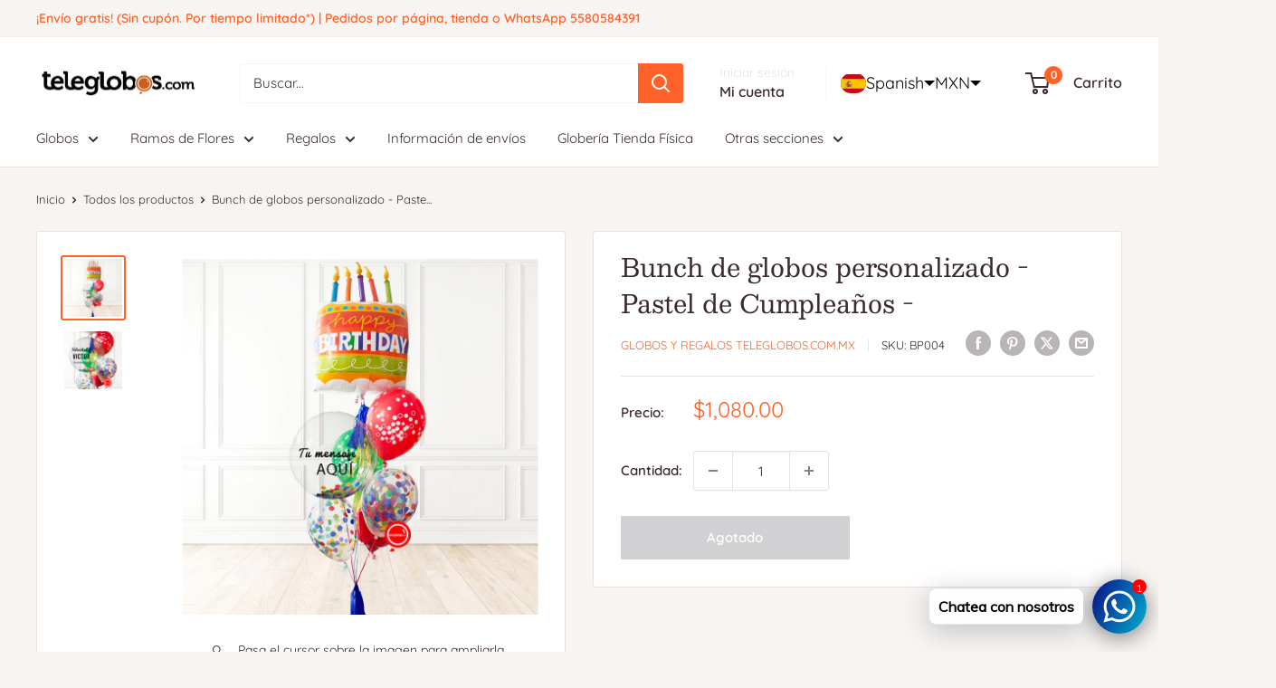

--- FILE ---
content_type: text/javascript
request_url: https://regalos.teleglobos.com.mx/cdn/shop/t/25/assets/custom.js?v=102476495355921946141701160948
body_size: -612
content:
//# sourceMappingURL=/cdn/shop/t/25/assets/custom.js.map?v=102476495355921946141701160948
